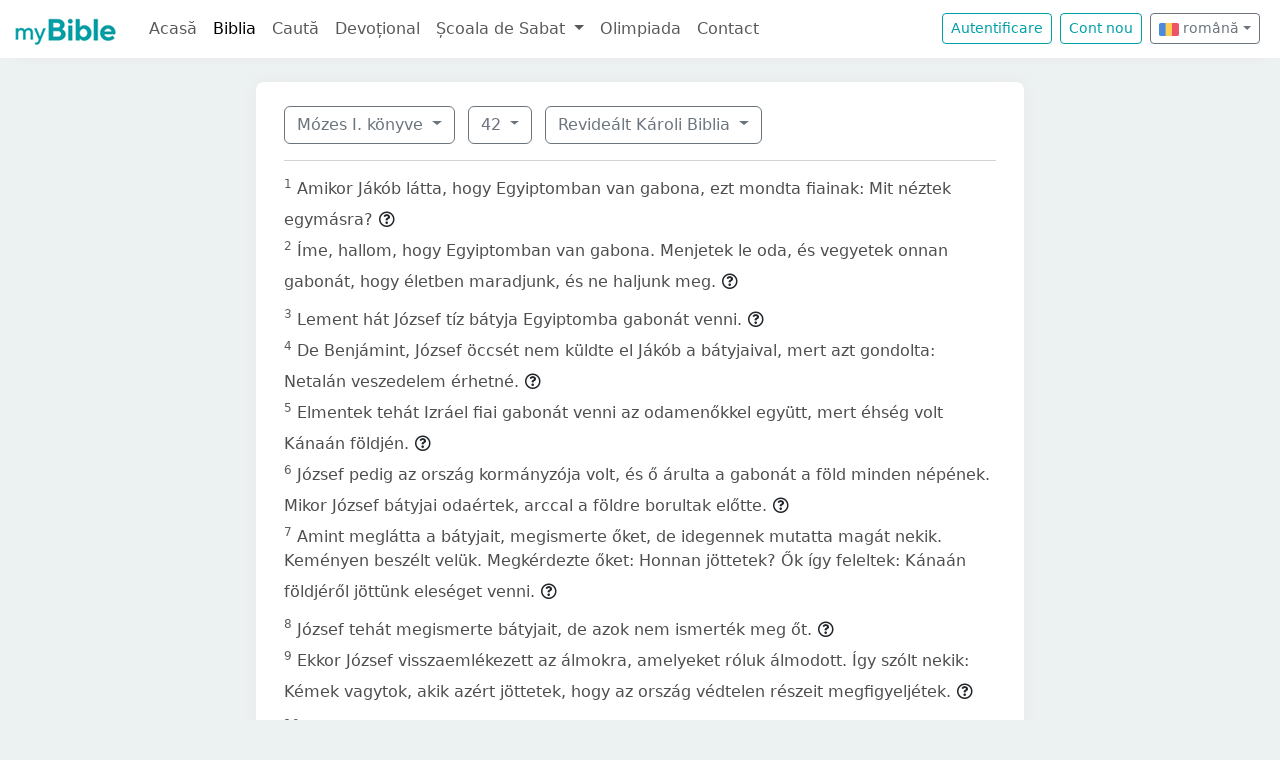

--- FILE ---
content_type: text/html; charset=UTF-8
request_url: https://mybible.eu/ro/GEN.42.REV
body_size: 6983
content:
<!DOCTYPE html>
<html>
<head>
    <meta charset="UTF-8">
    <title>Mózes I. könyve 42 | Revideált Károli Biblia | MyBible.eu</title>
    <meta name="viewport" content="width=device-width, initial-scale=1">
    <link href="https://fonts.googleapis.com/css?family=Roboto+Slab:100,300,400&subset=latin,latin-ext" rel='stylesheet' type='text/css'>
    <link rel="stylesheet" href="/build/968.fa9c4c04.css"><link rel="stylesheet" href="/build/app.c65e0979.css">
        <script type='text/javascript' src='https://platform-api.sharethis.com/js/sharethis.js#property=60d44d496d3e570012a59623&product=sop' async='async'></script>
    <link rel="apple-touch-icon" sizes="180x180" href="/apple-touch-icon.png">
    <link rel="icon" type="image/png" href="/favicon.png">
</head>
<body class="">

<nav id="navbar" class="navbar navbar-expand-lg navbar-light">
    <div class="container-fluid">
        <a class="navbar-brand" href="/">
            <img src="/images/logo.png" alt="" height="30" class="d-inline-block">
        </a>
        <button class="navbar-toggler" type="button" data-bs-toggle="collapse" data-bs-target="#navbarSupportedContent"
                aria-controls="navbarSupportedContent" aria-expanded="false" aria-label="Toggle navigation">
            <span class="navbar-toggler-icon"></span>
        </button>

                <div class="collapse navbar-collapse" id="navbarSupportedContent">
            <ul class="navbar-nav me-auto mb-2 mb-lg-0">
                <li class="nav-item">
                    <a class="nav-link " href="/">Acasă</a></li>
                <li class="nav-item">
                    <a class="nav-link active"
                       href="/JHN.1.VDC">Biblia</a></li>
                <li class="nav-item">
                    <a class="nav-link " href="/search">Caută</a></li>
                <li class="nav-item">
                    <a class="nav-link " href="/devotional">Devoțional</a>
                </li>
                <li class="nav-item dropdown">
                    <a class="nav-link dropdown-toggle" href="#" id="navbarDropdown" role="button"
                       data-bs-toggle="dropdown" aria-expanded="false">
                        Școala de Sabat
                    </a>
                    <ul class="dropdown-menu" aria-labelledby="navbarDropdown">
                        <li><a class="dropdown-item"
                               href="/sabbath-school/adults">Majori</a></li>
                        <li><a class="dropdown-item"
                               href="/sabbath-school/youth">Adolescenți</a></li>
                        <li><a class="dropdown-item"
                               href="/sabbath-school/juniors">Juniori</a></li>
                        <li><a class="dropdown-item"
                               href="/sabbath-school/primary">Primară</a></li>
                        <li><a class="dropdown-item"
                               href="/sabbath-school/kindergarten">Grădiniță</a>
                        </li>
                        <li><a class="dropdown-item"
                               href="/sabbath-school/beginners">Primii Pași</a>
                        </li>
                    </ul>
                </li>
                <li class="nav-item">
                    <a class="nav-link " href="/olimpiada">Olimpiada</a>
                </li>
                <li class="nav-item">
                    <a class="nav-link " href="/contact">Contact</a></li>
            </ul>

            <!--
            <form id="search" class="d-flex me-2 mt-3 mt-md-0">
                <input class="form-control me-2" type="search" placeholder="Cuvânt" aria-label="Cuvânt" style="padding: 0.2rem 0.75rem;">
                <button class="btn btn-outline-secondary btn-sm hover-text-white" type="submit">
                    <i class="far fa-search"></i>
                </button>
            </form>
            -->

                            <a href="/login" class="btn btn-outline-primary btn-sm me-2" type="button">Autentificare</a>
                <a href="/register" class="btn btn-outline-primary btn-sm me-2" type="button">Cont
                    nou</a>
            

            <div class="dropdown me-2 d-inline-block mt-2 mt-md-0">     
                            <button class="btn btn-outline-secondary btn-sm dropdown-toggle" type="button" id="dropdownLanguageButton" data-bs-toggle="dropdown" aria-expanded="false">
            <img width="20" src="/images/flags/ro.png" alt=""> română</button>

                <ul class="dropdown-menu" aria-labelledby="dropdownLanguages">
                            <li><a href="/hu/GEN.42.REV" class="dropdown-item">
                        <img width="20" src="/images/flags/hu.png" alt="hu">
                    maghiară</a></li>
                            <li><a href="/en/GEN.42.REV" class="dropdown-item">
                        <img width="20" src="/images/flags/en.png" alt="en">
                    engleză</a></li>
                    </ul>
    </div>

        </div>
    </div>
</nav>



<div class="container mt-md-4 mb-4 bg-white rounded-3 p-3 box-shadow max-w-xl">
    
        <div class="container">
        <div class="dropdown d-inline-block me-2 mt-2">
    <button class="btn btn-outline-secondary dropdown-toggle" type="button" id="dropdownBooks" data-bs-toggle="dropdown" aria-expanded="false">
        Mózes I. könyve
    </button>

    <ul class="dropdown-menu" aria-labelledby="dropdownBooks" style="max-height: 450px; overflow: scroll;">
                    <li>
                <a href="/ro/GEN.1.REV"
                   class="dropdown-item disabled">Mózes I. könyve</a>
            </li>
                    <li>
                <a href="/ro/EXO.1.REV"
                   class="dropdown-item ">Mózes II. könyve</a>
            </li>
                    <li>
                <a href="/ro/LEV.1.REV"
                   class="dropdown-item ">Mózes III. könyve</a>
            </li>
                    <li>
                <a href="/ro/NUM.1.REV"
                   class="dropdown-item ">Mózes IV. könyve</a>
            </li>
                    <li>
                <a href="/ro/DEU.1.REV"
                   class="dropdown-item ">Mózes V. könyve</a>
            </li>
                    <li>
                <a href="/ro/JOS.1.REV"
                   class="dropdown-item ">Józsué könyve</a>
            </li>
                    <li>
                <a href="/ro/JDG.1.REV"
                   class="dropdown-item ">Bírák könyve</a>
            </li>
                    <li>
                <a href="/ro/RUT.1.REV"
                   class="dropdown-item ">Ruth könyve</a>
            </li>
                    <li>
                <a href="/ro/1SA.1.REV"
                   class="dropdown-item ">Sámuel I. könyve</a>
            </li>
                    <li>
                <a href="/ro/2SA.1.REV"
                   class="dropdown-item ">Sámuel II. könyve</a>
            </li>
                    <li>
                <a href="/ro/1KI.1.REV"
                   class="dropdown-item ">Királyok I. könyve</a>
            </li>
                    <li>
                <a href="/ro/2KI.1.REV"
                   class="dropdown-item ">Királyok II. könyve</a>
            </li>
                    <li>
                <a href="/ro/1CH.1.REV"
                   class="dropdown-item ">Krónika I. könyve</a>
            </li>
                    <li>
                <a href="/ro/2CH.1.REV"
                   class="dropdown-item ">Krónika II. könyve</a>
            </li>
                    <li>
                <a href="/ro/EZR.1.REV"
                   class="dropdown-item ">Ezsdrás könyve</a>
            </li>
                    <li>
                <a href="/ro/NEH.1.REV"
                   class="dropdown-item ">Nehémiás könyve</a>
            </li>
                    <li>
                <a href="/ro/EST.1.REV"
                   class="dropdown-item ">Eszter könyve</a>
            </li>
                    <li>
                <a href="/ro/JOB.1.REV"
                   class="dropdown-item ">Jób könyve</a>
            </li>
                    <li>
                <a href="/ro/PSA.1.REV"
                   class="dropdown-item ">Zsoltárok könyve</a>
            </li>
                    <li>
                <a href="/ro/PRO.1.REV"
                   class="dropdown-item ">Példabeszédek</a>
            </li>
                    <li>
                <a href="/ro/ECC.1.REV"
                   class="dropdown-item ">Prédikátor könyve</a>
            </li>
                    <li>
                <a href="/ro/SNG.1.REV"
                   class="dropdown-item ">Énekek Éneke</a>
            </li>
                    <li>
                <a href="/ro/ISA.1.REV"
                   class="dropdown-item ">Ésaiás próféta könyve</a>
            </li>
                    <li>
                <a href="/ro/JER.1.REV"
                   class="dropdown-item ">Jeremiás próféta könyve</a>
            </li>
                    <li>
                <a href="/ro/LAM.1.REV"
                   class="dropdown-item ">Jeremiás siralmai</a>
            </li>
                    <li>
                <a href="/ro/EZK.1.REV"
                   class="dropdown-item ">Ezékiel próféta könyve</a>
            </li>
                    <li>
                <a href="/ro/DAN.1.REV"
                   class="dropdown-item ">Dániel próféta könyve</a>
            </li>
                    <li>
                <a href="/ro/HOS.1.REV"
                   class="dropdown-item ">Hóseás próféta könyve</a>
            </li>
                    <li>
                <a href="/ro/JOL.1.REV"
                   class="dropdown-item ">Jóel próféta könyve</a>
            </li>
                    <li>
                <a href="/ro/AMO.1.REV"
                   class="dropdown-item ">Ámós próféta könyve</a>
            </li>
                    <li>
                <a href="/ro/OBA.1.REV"
                   class="dropdown-item ">Abdiás próféta könyve</a>
            </li>
                    <li>
                <a href="/ro/JON.1.REV"
                   class="dropdown-item ">Jónás próféta könyve</a>
            </li>
                    <li>
                <a href="/ro/MIC.1.REV"
                   class="dropdown-item ">Mikeás próféta könyve</a>
            </li>
                    <li>
                <a href="/ro/NAM.1.REV"
                   class="dropdown-item ">Náhum próféta könyve</a>
            </li>
                    <li>
                <a href="/ro/HAB.1.REV"
                   class="dropdown-item ">Habakuk próféta könyve</a>
            </li>
                    <li>
                <a href="/ro/ZEP.1.REV"
                   class="dropdown-item ">Sofóniás próféta könyve</a>
            </li>
                    <li>
                <a href="/ro/HAG.1.REV"
                   class="dropdown-item ">Aggeus próféta könyve</a>
            </li>
                    <li>
                <a href="/ro/ZEC.1.REV"
                   class="dropdown-item ">Zakariás próféta könyve</a>
            </li>
                    <li>
                <a href="/ro/MAL.1.REV"
                   class="dropdown-item ">Malakiás próféta könyve</a>
            </li>
                    <li>
                <a href="/ro/MAT.1.REV"
                   class="dropdown-item ">Máté Evangyélioma</a>
            </li>
                    <li>
                <a href="/ro/MRK.1.REV"
                   class="dropdown-item ">Márk Evangyélioma</a>
            </li>
                    <li>
                <a href="/ro/LUK.1.REV"
                   class="dropdown-item ">Lukács Evangyélioma</a>
            </li>
                    <li>
                <a href="/ro/JHN.1.REV"
                   class="dropdown-item ">János Evangyélioma</a>
            </li>
                    <li>
                <a href="/ro/ACT.1.REV"
                   class="dropdown-item ">Apostolok Cselekedetei</a>
            </li>
                    <li>
                <a href="/ro/ROM.1.REV"
                   class="dropdown-item ">Rómabeliekhez írt levél</a>
            </li>
                    <li>
                <a href="/ro/1CO.1.REV"
                   class="dropdown-item ">Korinthusbeliekhez írt I. levél</a>
            </li>
                    <li>
                <a href="/ro/2CO.1.REV"
                   class="dropdown-item ">Korinthusbeliekhez írt II. levél</a>
            </li>
                    <li>
                <a href="/ro/GAL.1.REV"
                   class="dropdown-item ">Galátziabeliekhez írt levél</a>
            </li>
                    <li>
                <a href="/ro/EPH.1.REV"
                   class="dropdown-item ">Efézusbeliekhez írt levél</a>
            </li>
                    <li>
                <a href="/ro/PHP.1.REV"
                   class="dropdown-item ">Filippibeliekhez írt levél</a>
            </li>
                    <li>
                <a href="/ro/COL.1.REV"
                   class="dropdown-item ">Kolossébeliekhez írt levél</a>
            </li>
                    <li>
                <a href="/ro/1TH.1.REV"
                   class="dropdown-item ">Thessalonikabeliekhez írt I. levél</a>
            </li>
                    <li>
                <a href="/ro/2TH.1.REV"
                   class="dropdown-item ">Thessalonikabeliekhez írt II. levél</a>
            </li>
                    <li>
                <a href="/ro/1TI.1.REV"
                   class="dropdown-item ">Timótheushoz írt I. levél</a>
            </li>
                    <li>
                <a href="/ro/2TI.1.REV"
                   class="dropdown-item ">Timótheushoz írt II. levél</a>
            </li>
                    <li>
                <a href="/ro/TIT.1.REV"
                   class="dropdown-item ">Titushoz írt levél</a>
            </li>
                    <li>
                <a href="/ro/PHM.1.REV"
                   class="dropdown-item ">Filemonhoz írt levél</a>
            </li>
                    <li>
                <a href="/ro/HEB.1.REV"
                   class="dropdown-item ">Zsidókhoz írt levél</a>
            </li>
                    <li>
                <a href="/ro/JAS.1.REV"
                   class="dropdown-item ">Jakab Apostol levele</a>
            </li>
                    <li>
                <a href="/ro/1PE.1.REV"
                   class="dropdown-item ">Péter Apostol I. levele</a>
            </li>
                    <li>
                <a href="/ro/2PE.1.REV"
                   class="dropdown-item ">Péter Apostol II. levele</a>
            </li>
                    <li>
                <a href="/ro/1JN.1.REV"
                   class="dropdown-item ">János Apostol I. levele</a>
            </li>
                    <li>
                <a href="/ro/2JN.1.REV"
                   class="dropdown-item ">János Apostol II. levele</a>
            </li>
                    <li>
                <a href="/ro/3JN.1.REV"
                   class="dropdown-item ">János Apostol III. levele</a>
            </li>
                    <li>
                <a href="/ro/JUD.1.REV"
                   class="dropdown-item ">Júdás Apostol levele</a>
            </li>
                    <li>
                <a href="/ro/REV.1.REV"
                   class="dropdown-item ">Jelenések könyve</a>
            </li>
            </ul>
</div>

    <div class="dropdown d-inline-block me-2 mt-2">
        <button class="btn btn-outline-secondary dropdown-toggle" type="button" id="dropdownChapters" data-bs-toggle="dropdown" aria-expanded="false">
            42
        </button>

        <ul id="chapterList" class="dropdown-menu" aria-labelledby="dropdownChapters" style="max-height: 450px; overflow: scroll;">
                            <li>
                    <a href="/ro/GEN.1.REV"
                       class="dropdown-item ">1</a>
                </li>
                            <li>
                    <a href="/ro/GEN.2.REV"
                       class="dropdown-item ">2</a>
                </li>
                            <li>
                    <a href="/ro/GEN.3.REV"
                       class="dropdown-item ">3</a>
                </li>
                            <li>
                    <a href="/ro/GEN.4.REV"
                       class="dropdown-item ">4</a>
                </li>
                            <li>
                    <a href="/ro/GEN.5.REV"
                       class="dropdown-item ">5</a>
                </li>
                            <li>
                    <a href="/ro/GEN.6.REV"
                       class="dropdown-item ">6</a>
                </li>
                            <li>
                    <a href="/ro/GEN.7.REV"
                       class="dropdown-item ">7</a>
                </li>
                            <li>
                    <a href="/ro/GEN.8.REV"
                       class="dropdown-item ">8</a>
                </li>
                            <li>
                    <a href="/ro/GEN.9.REV"
                       class="dropdown-item ">9</a>
                </li>
                            <li>
                    <a href="/ro/GEN.10.REV"
                       class="dropdown-item ">10</a>
                </li>
                            <li>
                    <a href="/ro/GEN.11.REV"
                       class="dropdown-item ">11</a>
                </li>
                            <li>
                    <a href="/ro/GEN.12.REV"
                       class="dropdown-item ">12</a>
                </li>
                            <li>
                    <a href="/ro/GEN.13.REV"
                       class="dropdown-item ">13</a>
                </li>
                            <li>
                    <a href="/ro/GEN.14.REV"
                       class="dropdown-item ">14</a>
                </li>
                            <li>
                    <a href="/ro/GEN.15.REV"
                       class="dropdown-item ">15</a>
                </li>
                            <li>
                    <a href="/ro/GEN.16.REV"
                       class="dropdown-item ">16</a>
                </li>
                            <li>
                    <a href="/ro/GEN.17.REV"
                       class="dropdown-item ">17</a>
                </li>
                            <li>
                    <a href="/ro/GEN.18.REV"
                       class="dropdown-item ">18</a>
                </li>
                            <li>
                    <a href="/ro/GEN.19.REV"
                       class="dropdown-item ">19</a>
                </li>
                            <li>
                    <a href="/ro/GEN.20.REV"
                       class="dropdown-item ">20</a>
                </li>
                            <li>
                    <a href="/ro/GEN.21.REV"
                       class="dropdown-item ">21</a>
                </li>
                            <li>
                    <a href="/ro/GEN.22.REV"
                       class="dropdown-item ">22</a>
                </li>
                            <li>
                    <a href="/ro/GEN.23.REV"
                       class="dropdown-item ">23</a>
                </li>
                            <li>
                    <a href="/ro/GEN.24.REV"
                       class="dropdown-item ">24</a>
                </li>
                            <li>
                    <a href="/ro/GEN.25.REV"
                       class="dropdown-item ">25</a>
                </li>
                            <li>
                    <a href="/ro/GEN.26.REV"
                       class="dropdown-item ">26</a>
                </li>
                            <li>
                    <a href="/ro/GEN.27.REV"
                       class="dropdown-item ">27</a>
                </li>
                            <li>
                    <a href="/ro/GEN.28.REV"
                       class="dropdown-item ">28</a>
                </li>
                            <li>
                    <a href="/ro/GEN.29.REV"
                       class="dropdown-item ">29</a>
                </li>
                            <li>
                    <a href="/ro/GEN.30.REV"
                       class="dropdown-item ">30</a>
                </li>
                            <li>
                    <a href="/ro/GEN.31.REV"
                       class="dropdown-item ">31</a>
                </li>
                            <li>
                    <a href="/ro/GEN.32.REV"
                       class="dropdown-item ">32</a>
                </li>
                            <li>
                    <a href="/ro/GEN.33.REV"
                       class="dropdown-item ">33</a>
                </li>
                            <li>
                    <a href="/ro/GEN.34.REV"
                       class="dropdown-item ">34</a>
                </li>
                            <li>
                    <a href="/ro/GEN.35.REV"
                       class="dropdown-item ">35</a>
                </li>
                            <li>
                    <a href="/ro/GEN.36.REV"
                       class="dropdown-item ">36</a>
                </li>
                            <li>
                    <a href="/ro/GEN.37.REV"
                       class="dropdown-item ">37</a>
                </li>
                            <li>
                    <a href="/ro/GEN.38.REV"
                       class="dropdown-item ">38</a>
                </li>
                            <li>
                    <a href="/ro/GEN.39.REV"
                       class="dropdown-item ">39</a>
                </li>
                            <li>
                    <a href="/ro/GEN.40.REV"
                       class="dropdown-item ">40</a>
                </li>
                            <li>
                    <a href="/ro/GEN.41.REV"
                       class="dropdown-item ">41</a>
                </li>
                            <li>
                    <a href="/ro/GEN.42.REV"
                       class="dropdown-item disabled">42</a>
                </li>
                            <li>
                    <a href="/ro/GEN.43.REV"
                       class="dropdown-item ">43</a>
                </li>
                            <li>
                    <a href="/ro/GEN.44.REV"
                       class="dropdown-item ">44</a>
                </li>
                            <li>
                    <a href="/ro/GEN.45.REV"
                       class="dropdown-item ">45</a>
                </li>
                            <li>
                    <a href="/ro/GEN.46.REV"
                       class="dropdown-item ">46</a>
                </li>
                            <li>
                    <a href="/ro/GEN.47.REV"
                       class="dropdown-item ">47</a>
                </li>
                            <li>
                    <a href="/ro/GEN.48.REV"
                       class="dropdown-item ">48</a>
                </li>
                            <li>
                    <a href="/ro/GEN.49.REV"
                       class="dropdown-item ">49</a>
                </li>
                            <li>
                    <a href="/ro/GEN.50.REV"
                       class="dropdown-item ">50</a>
                </li>
                    </ul>
    </div>

<div class="dropdown d-inline-block mt-2">
    <button class="btn btn-outline-secondary dropdown-toggle" type="button" id="dropdownVersions" data-bs-toggle="dropdown" aria-expanded="false">
        Revideált Károli Biblia
    </button>

    <ul class="dropdown-menu" aria-labelledby="dropdownVersions">
                    <li><a class="dropdown-item" href="/ro/GEN.42.KAR">Károli Biblia <span class="text-muted">KAR</span> </a></li>
                    <li><a class="dropdown-item" href="/ro/GEN.42.KJV">King James Version <span class="text-muted">KJV</span> </a></li>
                    <li><a class="dropdown-item" href="/ro/GEN.42.NKJV">New King James Version <span class="text-muted">NKJV</span> </a></li>
                    <li><a class="dropdown-item" href="/ro/GEN.42.RIV">Nuova Riveduta 2006 <span class="text-muted">RIV</span> </a></li>
                    <li><a class="dropdown-item" href="/ro/GEN.42.RVR">Reina Valera 1960 <span class="text-muted">RVR</span> </a></li>
                    <li><a class="dropdown-item" href="/ro/GEN.42.UJFORD14">Új Fordítású Biblia <span class="text-muted">UJFORD14</span> </a></li>
                    <li><a class="dropdown-item" href="/ro/GEN.42.VDC">Versiunea Dumitru Cornilescu <span class="text-muted">VDC</span> </a></li>
            </ul>
</div>


        
        <hr class="mt-3 mb-3">

                    <sup class="text-muted">1</sup>
            <span id="verse-1" >Amikor Jákób látta, hogy Egyiptomban van gabona, ezt mondta fiainak: Mit néztek egymásra?</span>

                            <button class="btn btn-xs text-gray-800 px-0" type="button" data-bs-toggle="collapse"
                        data-bs-target="#collapse-188039" aria-expanded="false" aria-controls="collapse-188039">
                    <span class="far fa-question-circle" aria-hidden="true"></span>
                </button>

                <div class="collapse" id="collapse-188039">
                    <div class="card card-body pb-0"></div>
                </div>
                        <br>
                    <sup class="text-muted">2</sup>
            <span id="verse-2" >Íme, hallom, hogy Egyiptomban van gabona. Menjetek le oda, és vegyetek onnan gabonát, hogy életben maradjunk, és ne haljunk meg.</span>

                            <button class="btn btn-xs text-gray-800 px-0" type="button" data-bs-toggle="collapse"
                        data-bs-target="#collapse-188040" aria-expanded="false" aria-controls="collapse-188040">
                    <span class="far fa-question-circle" aria-hidden="true"></span>
                </button>

                <div class="collapse" id="collapse-188040">
                    <div class="card card-body pb-0"></div>
                </div>
                        <br>
                    <sup class="text-muted">3</sup>
            <span id="verse-3" >Lement hát József tíz bátyja Egyiptomba gabonát venni.</span>

                            <button class="btn btn-xs text-gray-800 px-0" type="button" data-bs-toggle="collapse"
                        data-bs-target="#collapse-188041" aria-expanded="false" aria-controls="collapse-188041">
                    <span class="far fa-question-circle" aria-hidden="true"></span>
                </button>

                <div class="collapse" id="collapse-188041">
                    <div class="card card-body pb-0"></div>
                </div>
                        <br>
                    <sup class="text-muted">4</sup>
            <span id="verse-4" >De Benjámint, József öccsét nem küldte el Jákób a bátyjaival, mert azt gondolta: Netalán veszedelem érhetné.</span>

                            <button class="btn btn-xs text-gray-800 px-0" type="button" data-bs-toggle="collapse"
                        data-bs-target="#collapse-188042" aria-expanded="false" aria-controls="collapse-188042">
                    <span class="far fa-question-circle" aria-hidden="true"></span>
                </button>

                <div class="collapse" id="collapse-188042">
                    <div class="card card-body pb-0"></div>
                </div>
                        <br>
                    <sup class="text-muted">5</sup>
            <span id="verse-5" >Elmentek tehát Izráel fiai gabonát venni az odamenőkkel együtt, mert éhség volt Kánaán földjén.</span>

                            <button class="btn btn-xs text-gray-800 px-0" type="button" data-bs-toggle="collapse"
                        data-bs-target="#collapse-188043" aria-expanded="false" aria-controls="collapse-188043">
                    <span class="far fa-question-circle" aria-hidden="true"></span>
                </button>

                <div class="collapse" id="collapse-188043">
                    <div class="card card-body pb-0"></div>
                </div>
                        <br>
                    <sup class="text-muted">6</sup>
            <span id="verse-6" >József pedig az ország kormányzója volt, és ő árulta a gabonát a föld minden népének. Mikor József bátyjai odaértek, arccal a földre borultak előtte.</span>

                            <button class="btn btn-xs text-gray-800 px-0" type="button" data-bs-toggle="collapse"
                        data-bs-target="#collapse-188044" aria-expanded="false" aria-controls="collapse-188044">
                    <span class="far fa-question-circle" aria-hidden="true"></span>
                </button>

                <div class="collapse" id="collapse-188044">
                    <div class="card card-body pb-0"></div>
                </div>
                        <br>
                    <sup class="text-muted">7</sup>
            <span id="verse-7" >Amint meglátta a bátyjait, megismerte őket, de idegennek mutatta magát nekik. Keményen beszélt velük. Megkérdezte őket: Honnan jöttetek? Ők így feleltek: Kánaán földjéről jöttünk eleséget venni.</span>

                            <button class="btn btn-xs text-gray-800 px-0" type="button" data-bs-toggle="collapse"
                        data-bs-target="#collapse-188045" aria-expanded="false" aria-controls="collapse-188045">
                    <span class="far fa-question-circle" aria-hidden="true"></span>
                </button>

                <div class="collapse" id="collapse-188045">
                    <div class="card card-body pb-0"></div>
                </div>
                        <br>
                    <sup class="text-muted">8</sup>
            <span id="verse-8" >József tehát megismerte bátyjait, de azok nem ismerték meg őt.</span>

                            <button class="btn btn-xs text-gray-800 px-0" type="button" data-bs-toggle="collapse"
                        data-bs-target="#collapse-188046" aria-expanded="false" aria-controls="collapse-188046">
                    <span class="far fa-question-circle" aria-hidden="true"></span>
                </button>

                <div class="collapse" id="collapse-188046">
                    <div class="card card-body pb-0"></div>
                </div>
                        <br>
                    <sup class="text-muted">9</sup>
            <span id="verse-9" >Ekkor József visszaemlékezett az álmokra, amelyeket róluk álmodott. Így szólt nekik: Kémek vagytok, akik azért jöttetek, hogy az ország védtelen részeit megfigyeljétek.</span>

                            <button class="btn btn-xs text-gray-800 px-0" type="button" data-bs-toggle="collapse"
                        data-bs-target="#collapse-188047" aria-expanded="false" aria-controls="collapse-188047">
                    <span class="far fa-question-circle" aria-hidden="true"></span>
                </button>

                <div class="collapse" id="collapse-188047">
                    <div class="card card-body pb-0"></div>
                </div>
                        <br>
                    <sup class="text-muted">10</sup>
            <span id="verse-10" >Ők így szóltak neki: Nem, uram, hanem eleséget venni jöttek a te szolgáid.</span>

                            <button class="btn btn-xs text-gray-800 px-0" type="button" data-bs-toggle="collapse"
                        data-bs-target="#collapse-188048" aria-expanded="false" aria-controls="collapse-188048">
                    <span class="far fa-question-circle" aria-hidden="true"></span>
                </button>

                <div class="collapse" id="collapse-188048">
                    <div class="card card-body pb-0"></div>
                </div>
                        <br>
                    <sup class="text-muted">11</sup>
            <span id="verse-11" >Mi mindnyájan egy ember fiai vagyunk. Becsületes emberek vagyunk, sohasem voltak kémek a te szolgáid.</span>

                            <button class="btn btn-xs text-gray-800 px-0" type="button" data-bs-toggle="collapse"
                        data-bs-target="#collapse-188049" aria-expanded="false" aria-controls="collapse-188049">
                    <span class="far fa-question-circle" aria-hidden="true"></span>
                </button>

                <div class="collapse" id="collapse-188049">
                    <div class="card card-body pb-0"></div>
                </div>
                        <br>
                    <sup class="text-muted">12</sup>
            <span id="verse-12" >Ő így folytatta: Nem úgy van, hanem azért jöttetek, hogy az ország védtelen részeit megfigyeljétek.</span>

                            <button class="btn btn-xs text-gray-800 px-0" type="button" data-bs-toggle="collapse"
                        data-bs-target="#collapse-188050" aria-expanded="false" aria-controls="collapse-188050">
                    <span class="far fa-question-circle" aria-hidden="true"></span>
                </button>

                <div class="collapse" id="collapse-188050">
                    <div class="card card-body pb-0"></div>
                </div>
                        <br>
                    <sup class="text-muted">13</sup>
            <span id="verse-13" >Amazok mondták: Tizenketten vagyunk testvérek mi, a te szolgáid, egy ember fiai Kánaán földjén, és íme, a legkisebb közülünk most atyánknál van, egyikünk pedig nincsen meg.</span>

                            <button class="btn btn-xs text-gray-800 px-0" type="button" data-bs-toggle="collapse"
                        data-bs-target="#collapse-188051" aria-expanded="false" aria-controls="collapse-188051">
                    <span class="far fa-question-circle" aria-hidden="true"></span>
                </button>

                <div class="collapse" id="collapse-188051">
                    <div class="card card-body pb-0"></div>
                </div>
                        <br>
                    <sup class="text-muted">14</sup>
            <span id="verse-14" >József erre így szólt nekik: Úgy van, ahogy mondtam nektek: kémek vagytok!</span>

                            <button class="btn btn-xs text-gray-800 px-0" type="button" data-bs-toggle="collapse"
                        data-bs-target="#collapse-188052" aria-expanded="false" aria-controls="collapse-188052">
                    <span class="far fa-question-circle" aria-hidden="true"></span>
                </button>

                <div class="collapse" id="collapse-188052">
                    <div class="card card-body pb-0"></div>
                </div>
                        <br>
                    <sup class="text-muted">15</sup>
            <span id="verse-15" >Ezzel lesztek próbára téve: Úgy éljen a fáraó, hogy ki nem mentek innen, míg ide nem jön a legkisebb testvéretek.</span>

                            <button class="btn btn-xs text-gray-800 px-0" type="button" data-bs-toggle="collapse"
                        data-bs-target="#collapse-188053" aria-expanded="false" aria-controls="collapse-188053">
                    <span class="far fa-question-circle" aria-hidden="true"></span>
                </button>

                <div class="collapse" id="collapse-188053">
                    <div class="card card-body pb-0"></div>
                </div>
                        <br>
                    <sup class="text-muted">16</sup>
            <span id="verse-16" >Küldjétek el egyikőtöket érte, hogy hozza ide. Ti pedig fogságban lesztek. Így lesz próbára téve beszédetek, hogy igaz úton jártok-e, vagy nem. Úgy éljen a faraó, hogy kémek vagytok.</span>

                            <button class="btn btn-xs text-gray-800 px-0" type="button" data-bs-toggle="collapse"
                        data-bs-target="#collapse-188054" aria-expanded="false" aria-controls="collapse-188054">
                    <span class="far fa-question-circle" aria-hidden="true"></span>
                </button>

                <div class="collapse" id="collapse-188054">
                    <div class="card card-body pb-0"></div>
                </div>
                        <br>
                    <sup class="text-muted">17</sup>
            <span id="verse-17" >Azért fogságban tartotta őket harmadnapig.</span>

                            <button class="btn btn-xs text-gray-800 px-0" type="button" data-bs-toggle="collapse"
                        data-bs-target="#collapse-188055" aria-expanded="false" aria-controls="collapse-188055">
                    <span class="far fa-question-circle" aria-hidden="true"></span>
                </button>

                <div class="collapse" id="collapse-188055">
                    <div class="card card-body pb-0"></div>
                </div>
                        <br>
                    <sup class="text-muted">18</sup>
            <span id="verse-18" >Harmadnap pedig ezt mondta nekik József: Ezt cselekedjétek, hogy éljetek, hisz én is félem Istent:</span>

                            <button class="btn btn-xs text-gray-800 px-0" type="button" data-bs-toggle="collapse"
                        data-bs-target="#collapse-188056" aria-expanded="false" aria-controls="collapse-188056">
                    <span class="far fa-question-circle" aria-hidden="true"></span>
                </button>

                <div class="collapse" id="collapse-188056">
                    <div class="card card-body pb-0"></div>
                </div>
                        <br>
                    <sup class="text-muted">19</sup>
            <span id="verse-19" >ha igaz emberek vagytok, maradjon fogva egyik testvéretek a ti tömlöcötökben, ti pedig menjetek el, vigyetek gabonát a házaitok szükségletére.</span>

                            <button class="btn btn-xs text-gray-800 px-0" type="button" data-bs-toggle="collapse"
                        data-bs-target="#collapse-188057" aria-expanded="false" aria-controls="collapse-188057">
                    <span class="far fa-question-circle" aria-hidden="true"></span>
                </button>

                <div class="collapse" id="collapse-188057">
                    <div class="card card-body pb-0"></div>
                </div>
                        <br>
                    <sup class="text-muted">20</sup>
            <span id="verse-20" >A legkisebbik testvéreteket pedig hozzátok hozzám! Akkor igazolva lesznek beszédeitek, és nem haltok meg. Ők pedig akképpen cselekedtek.</span>

                            <button class="btn btn-xs text-gray-800 px-0" type="button" data-bs-toggle="collapse"
                        data-bs-target="#collapse-188058" aria-expanded="false" aria-controls="collapse-188058">
                    <span class="far fa-question-circle" aria-hidden="true"></span>
                </button>

                <div class="collapse" id="collapse-188058">
                    <div class="card card-body pb-0"></div>
                </div>
                        <br>
                    <sup class="text-muted">21</sup>
            <span id="verse-21" >És ezt mondták egymásnak: Bizony, vétkeztünk testvérünk ellen, akinek láttuk lelki szorongását, mikor nekünk könyörgött, de nem hallgattunk rá. Ezért következett ránk ez a nyomorúság.</span>

                            <button class="btn btn-xs text-gray-800 px-0" type="button" data-bs-toggle="collapse"
                        data-bs-target="#collapse-188059" aria-expanded="false" aria-controls="collapse-188059">
                    <span class="far fa-question-circle" aria-hidden="true"></span>
                </button>

                <div class="collapse" id="collapse-188059">
                    <div class="card card-body pb-0"></div>
                </div>
                        <br>
                    <sup class="text-muted">22</sup>
            <span id="verse-22" >Rúben pedig így felelt nekik: Nem mondtam-e nektek, hogy ne vétkezzetek a gyermek ellen? De nem hallgattatok rám. És íme, a vérét is keresik rajtunk!</span>

                            <button class="btn btn-xs text-gray-800 px-0" type="button" data-bs-toggle="collapse"
                        data-bs-target="#collapse-188060" aria-expanded="false" aria-controls="collapse-188060">
                    <span class="far fa-question-circle" aria-hidden="true"></span>
                </button>

                <div class="collapse" id="collapse-188060">
                    <div class="card card-body pb-0"></div>
                </div>
                        <br>
                    <sup class="text-muted">23</sup>
            <span id="verse-23" >És nem tudták, hogy József érti őket, mert tolmács közvetített köztük.</span>

                            <button class="btn btn-xs text-gray-800 px-0" type="button" data-bs-toggle="collapse"
                        data-bs-target="#collapse-188061" aria-expanded="false" aria-controls="collapse-188061">
                    <span class="far fa-question-circle" aria-hidden="true"></span>
                </button>

                <div class="collapse" id="collapse-188061">
                    <div class="card card-body pb-0"></div>
                </div>
                        <br>
                    <sup class="text-muted">24</sup>
            <span id="verse-24" >És József elfordult tőlük, és sírt. Azután hozzájuk fordult, és beszélt velük. Simeont visszatartotta közülük, és szemük láttára megkötöztette.</span>

                            <button class="btn btn-xs text-gray-800 px-0" type="button" data-bs-toggle="collapse"
                        data-bs-target="#collapse-188062" aria-expanded="false" aria-controls="collapse-188062">
                    <span class="far fa-question-circle" aria-hidden="true"></span>
                </button>

                <div class="collapse" id="collapse-188062">
                    <div class="card card-body pb-0"></div>
                </div>
                        <br>
                    <sup class="text-muted">25</sup>
            <span id="verse-25" >Majd megparancsolta József, hogy töltsék meg edényeiket gabonával, de mindegyiknek tegyék vissza a pénzét a zsákjába, és adjanak nekik ennivalót az útra. És így cselekedtek velük.</span>

                            <button class="btn btn-xs text-gray-800 px-0" type="button" data-bs-toggle="collapse"
                        data-bs-target="#collapse-188063" aria-expanded="false" aria-controls="collapse-188063">
                    <span class="far fa-question-circle" aria-hidden="true"></span>
                </button>

                <div class="collapse" id="collapse-188063">
                    <div class="card card-body pb-0"></div>
                </div>
                        <br>
                    <sup class="text-muted">26</sup>
            <span id="verse-26" >Azután föltették a gabonájukat a szamaraikra, és elmentek.</span>

                            <button class="btn btn-xs text-gray-800 px-0" type="button" data-bs-toggle="collapse"
                        data-bs-target="#collapse-188064" aria-expanded="false" aria-controls="collapse-188064">
                    <span class="far fa-question-circle" aria-hidden="true"></span>
                </button>

                <div class="collapse" id="collapse-188064">
                    <div class="card card-body pb-0"></div>
                </div>
                        <br>
                    <sup class="text-muted">27</sup>
            <span id="verse-27" >Mikor pedig az egyikőjük kioldotta a zsákját, hogy abrakot adjon szamarának a szálláson, és meglátta a pénzét, hogy íme, ott van a zsákja szájában,</span>

                            <button class="btn btn-xs text-gray-800 px-0" type="button" data-bs-toggle="collapse"
                        data-bs-target="#collapse-188065" aria-expanded="false" aria-controls="collapse-188065">
                    <span class="far fa-question-circle" aria-hidden="true"></span>
                </button>

                <div class="collapse" id="collapse-188065">
                    <div class="card card-body pb-0"></div>
                </div>
                        <br>
                    <sup class="text-muted">28</sup>
            <span id="verse-28" >így szólt a testvéreinek: Visszatették a pénzemet, íme, a zsákomban van. Akkor megrettent a szívük, és remegve mondták egymásnak: Micsoda ez, amit Isten cselekedett velünk?</span>

                            <button class="btn btn-xs text-gray-800 px-0" type="button" data-bs-toggle="collapse"
                        data-bs-target="#collapse-188066" aria-expanded="false" aria-controls="collapse-188066">
                    <span class="far fa-question-circle" aria-hidden="true"></span>
                </button>

                <div class="collapse" id="collapse-188066">
                    <div class="card card-body pb-0"></div>
                </div>
                        <br>
                    <sup class="text-muted">29</sup>
            <span id="verse-29" >Amikor megérkeztek atyjukhoz, Jákóbhoz, Kánaán földjére, elbeszélték neki mindazt, ami velük történt, és ezt mondták:</span>

                            <button class="btn btn-xs text-gray-800 px-0" type="button" data-bs-toggle="collapse"
                        data-bs-target="#collapse-188067" aria-expanded="false" aria-controls="collapse-188067">
                    <span class="far fa-question-circle" aria-hidden="true"></span>
                </button>

                <div class="collapse" id="collapse-188067">
                    <div class="card card-body pb-0"></div>
                </div>
                        <br>
                    <sup class="text-muted">30</sup>
            <span id="verse-30" >Az a férfi, annak a földnek az ura, keményen beszélt velünk, és úgy bánt velünk, mintha azt az országot kémleltük volna.</span>

                            <button class="btn btn-xs text-gray-800 px-0" type="button" data-bs-toggle="collapse"
                        data-bs-target="#collapse-188068" aria-expanded="false" aria-controls="collapse-188068">
                    <span class="far fa-question-circle" aria-hidden="true"></span>
                </button>

                <div class="collapse" id="collapse-188068">
                    <div class="card card-body pb-0"></div>
                </div>
                        <br>
                    <sup class="text-muted">31</sup>
            <span id="verse-31" >De mi azt mondtuk neki: Igaz emberek vagyunk, soha nem voltunk kémek.</span>

                            <button class="btn btn-xs text-gray-800 px-0" type="button" data-bs-toggle="collapse"
                        data-bs-target="#collapse-188069" aria-expanded="false" aria-controls="collapse-188069">
                    <span class="far fa-question-circle" aria-hidden="true"></span>
                </button>

                <div class="collapse" id="collapse-188069">
                    <div class="card card-body pb-0"></div>
                </div>
                        <br>
                    <sup class="text-muted">32</sup>
            <span id="verse-32" >Tizenketten vagyunk testvérek, atyánknak fiai, egyikünk nincs meg, a legkisebbikünk pedig most atyánkkal van Kánaán földjén.</span>

                            <button class="btn btn-xs text-gray-800 px-0" type="button" data-bs-toggle="collapse"
                        data-bs-target="#collapse-188070" aria-expanded="false" aria-controls="collapse-188070">
                    <span class="far fa-question-circle" aria-hidden="true"></span>
                </button>

                <div class="collapse" id="collapse-188070">
                    <div class="card card-body pb-0"></div>
                </div>
                        <br>
                    <sup class="text-muted">33</sup>
            <span id="verse-33" >Erre így szólt nekünk az a férfi, annak a földnek ura: Erről tudom meg, hogy igaz emberek vagytok: egyik testvéreteket hagyjátok nálam, a házaitok szükségletére valót vigyétek, és menjetek el!</span>

                            <button class="btn btn-xs text-gray-800 px-0" type="button" data-bs-toggle="collapse"
                        data-bs-target="#collapse-188071" aria-expanded="false" aria-controls="collapse-188071">
                    <span class="far fa-question-circle" aria-hidden="true"></span>
                </button>

                <div class="collapse" id="collapse-188071">
                    <div class="card card-body pb-0"></div>
                </div>
                        <br>
                    <sup class="text-muted">34</sup>
            <span id="verse-34" >És hozzátok el hozzám a legkisebb testvéreteket! Ebből megtudom, hogy nem vagytok kémek, hanem igaz emberek. Akkor visszaadom nektek testvéreteket, és kereskedhettek ebben az országban.</span>

                            <button class="btn btn-xs text-gray-800 px-0" type="button" data-bs-toggle="collapse"
                        data-bs-target="#collapse-188072" aria-expanded="false" aria-controls="collapse-188072">
                    <span class="far fa-question-circle" aria-hidden="true"></span>
                </button>

                <div class="collapse" id="collapse-188072">
                    <div class="card card-body pb-0"></div>
                </div>
                        <br>
                    <sup class="text-muted">35</sup>
            <span id="verse-35" >Miközben zsákjaikat kiürítették, íme, mindegyiknek a zsákjában ott volt a pénze. Amint látták a pénzüket, ők és az atyjuk, megijedtek.</span>

                            <button class="btn btn-xs text-gray-800 px-0" type="button" data-bs-toggle="collapse"
                        data-bs-target="#collapse-188073" aria-expanded="false" aria-controls="collapse-188073">
                    <span class="far fa-question-circle" aria-hidden="true"></span>
                </button>

                <div class="collapse" id="collapse-188073">
                    <div class="card card-body pb-0"></div>
                </div>
                        <br>
                    <sup class="text-muted">36</sup>
            <span id="verse-36" >Ezt mondta nekik atyjuk, Jákób: Megfosztotok engem gyermekeimtől. József nincsen, Simeon sincsen. Benjámint is elviszitek? Mindez engem ér!</span>

                            <button class="btn btn-xs text-gray-800 px-0" type="button" data-bs-toggle="collapse"
                        data-bs-target="#collapse-188074" aria-expanded="false" aria-controls="collapse-188074">
                    <span class="far fa-question-circle" aria-hidden="true"></span>
                </button>

                <div class="collapse" id="collapse-188074">
                    <div class="card card-body pb-0"></div>
                </div>
                        <br>
                    <sup class="text-muted">37</sup>
            <span id="verse-37" >Akkor Rúben ezt mondta atyjának: Az én két fiamat öld meg, ha nem hozom vissza őt neked! Bízd a kezemre, és én visszahozom neked.</span>

                            <button class="btn btn-xs text-gray-800 px-0" type="button" data-bs-toggle="collapse"
                        data-bs-target="#collapse-188075" aria-expanded="false" aria-controls="collapse-188075">
                    <span class="far fa-question-circle" aria-hidden="true"></span>
                </button>

                <div class="collapse" id="collapse-188075">
                    <div class="card card-body pb-0"></div>
                </div>
                        <br>
                    <sup class="text-muted">38</sup>
            <span id="verse-38" >Ő pedig így szólt: Nem megy le a fiam veletek, mert a bátyja meghalt, és egyedül ő maradt meg. Ha veszedelem érné az úton, amelyre indultok, ősz fejemet búba borítva bocsátanátok a sírba.</span>

                            <button class="btn btn-xs text-gray-800 px-0" type="button" data-bs-toggle="collapse"
                        data-bs-target="#collapse-188076" aria-expanded="false" aria-controls="collapse-188076">
                    <span class="far fa-question-circle" aria-hidden="true"></span>
                </button>

                <div class="collapse" id="collapse-188076">
                    <div class="card card-body pb-0"></div>
                </div>
                        <br>
        
            </div>
</div>


<script src="/build/runtime.2816be4a.js" defer></script><script src="/build/968.32e15d98.js" defer></script><script src="/build/app.522b5cf1.js" defer></script>

<!-- Global site tag (gtag.js) - Google Analytics -->
<script async src="https://www.googletagmanager.com/gtag/js?id=G-0T29R3VBKW"></script>
<script>
    window.dataLayer = window.dataLayer || [];
    function gtag(){dataLayer.push(arguments);}
    gtag('js', new Date());

    gtag('config', 'G-0T29R3VBKW');
</script>
</body>
</html>
